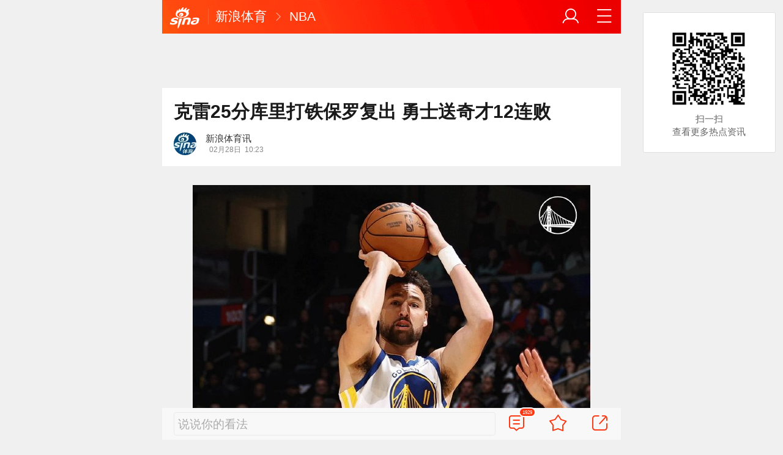

--- FILE ---
content_type: text/html;charset=UTF-8
request_url: https://cmnt.sina.cn/aj/v2/counts?ids=ty:comos-nakpzhw6624141:0&_=1769711463188&_callback=Zepto1769711463152
body_size: 9
content:
 Zepto1769711463152({"ty:comos-nakpzhw6624141:0":{"total":1929,"show":1929,"thread_show":123,"qreply_show":1746,"qreply":1746,"real_show":171}});

--- FILE ---
content_type: text/html;charset=UTF-8
request_url: https://cmnt.sina.cn/aj/v2/list?channel=ty&newsid=comos-nakpzhw6624141&group=0&thread=1&page=1&hot=1&_=1769711463928&_callback=Zepto1769711463153
body_size: 2743
content:
 Zepto1769711463153({"status":1,"msg":"","data":[{"mid":"65E0741E-B7E08951-1B7D18D7D-842-87F","comment_mid":"0","channel":"ty","newsid":"comos-nakpzhw6624141","news_mid":"0","channel_source":"wbimport","newsid_source":"5006845941124731","news_mid_source":"0","status":"M_PASWAIT","time":"2024-02-29 20:10:06","agree":"157","score":"0","hot":"0","against":"1709208611","length":"11","rank":"0","vote":"0","level":"7","parent":"","parent_mid":"0","thread":"","thread_mid":"0","uid":"7378931069","nick":"ElevenSeven11_7","usertype":"wb","content":"\u5f53\u521d\u7684\u9a6c\u523a\u4e5f\u662f\u8bf4\u798f\u5229\u5c40","ip":"","config":"wb_verified=0&wb_screen_name=ElevenSeven11_7&wb_cmnt_type=comment_status&wb_user_id=7378931069&wb_description=&area=\u4e91\u5357\u7389\u6eaa&wb_parent=&wb_profile_img=https:\/\/tvax3.sinaimg.cn\/crop.0.0.939.939.50\/0083nf3fly8hhfshami4wj30q30q376y.jpg&wb_verified_type=&wb_time=2024-02-29 20:10:06&wb_comment_id=5006846145070941&layer=1&show_loc=1","profile_img":"https:\/\/tvax3.sinaimg.cn\/crop.0.0.939.939.50\/0083nf3fly8hhfshami4wj30q30q376y.jpg","parent_uid":"0","parent_nick":"","parent_profile_img":"","area":"\u4e91\u5357\u7389\u6eaa","status_uid":"2431485513","comment_imgs":null,"status_cmnt_mid":"5006846145070941","import_type":"wb_mid_docid","media_type":"0","audio":"","video":"","openid":"","login_type":"0","batch_type":"rd_sim_wb","check_type":"1","status_show":"1","code":"4000","layer":"1","show_loc":"1","top_desc":"","thread2":"","status2":"M_PASWAIT","content_ext":{"reply":0,"weibourl":"http:\/\/weibo.com\/2431485513\/O2S5Q4IAP","videoinfo":""},"is_hot":"0","is_top":"0","parent_new":"","count_layer":"0","did":"","is_agree":"0","has_my":"","face":"https:\/\/tvax3.sinaimg.cn\/crop.0.0.939.939.50\/0083nf3fly8hhfshami4wj30q30q376y.jpg","_config":{"wb_verified":"0","wb_screen_name":"ElevenSeven11_7","wb_cmnt_type":"comment_status","wb_user_id":"7378931069","wb_description":"","area":"\u4e91\u5357\u7389\u6eaa","wb_parent":"","wb_profile_img":"https:\/\/tvax3.sinaimg.cn\/crop.0.0.939.939.50\/0083nf3fly8hhfshami4wj30q30q376y.jpg","wb_verified_type":"","wb_time":"2024-02-29 20:10:06","wb_comment_id":"5006846145070941","layer":"1","show_loc":"1"}},{"mid":"65DEAC0B-160D14CAA-17ABCBFC4-86D-92D","comment_mid":"0","channel":"ty","newsid":"comos-nakpzhw6624141","news_mid":"0","channel_source":"","newsid_source":"","news_mid_source":"0","status":"M_PASS","time":"2024-02-28 11:44:11","agree":"147","score":"0","hot":"0","against":"1709091852","length":"54","rank":"147","vote":"0","level":"13","parent":"","parent_mid":"0","thread":"","thread_mid":"0","uid":"6354157508","nick":"\u5fe0\u5661\u4e0d\u6e1d","usertype":"palmnews","content":"\u606d\u559c\u52c7\u58eb\u53cd\u8d85\u6e56\u4eba\uff0c\u4fdd\u7f57\u4e54\u6cbb\u5c06\u7f3a\u5e2d\u660e\u5929\u6d1b\u57ce\u5fb7\u6bd4\uff0c\u90a3\u4e2a\u4e0b\u8dea\u8d27\u8fd8\u5728\u8003\u8651\u660e\u5929\u662f\u5426\u5f00\u542f\u667a\u80fd\u8179\u80a1\u6c9f\u5462[\u94a2\u955a\u513f][\u94a2\u955a\u513f]","ip":"","config":"wb_verified=0&OS_LANG=zh-Hans-CN&SOFT_TYPE=SinaNews_v8.20.5&area=\u5e7f\u4e1c\u5e7f\u5dde&wb_user_id=6354157508&withMobile=&wb_screen_name=\u5fe0\u5661\u4e0d\u6e1d&LONGITUDE=113.291600&followers_count=5&client_port=41008&wb_description=&wb_profile_img=https:\/\/tvax3.sinaimg.cn\/crop.0.0.512.512.50\/006W1oDqly8g0xi8p7m83j30e80e874o.jpg&LATITUDE=23.067433&wb_verified_type=&OS_TYPE=13&wb_time=1709091851&city_code=CN44010000000000&layer=1&did=b2e82162dfc0193b24430403e0fbb47e&sessionid=b162ddfa70&dataid=comos:nakpzhw6624141&show_loc=1","profile_img":"https:\/\/tvax3.sinaimg.cn\/crop.0.0.512.512.50\/006W1oDqly8g0xi8p7m83j30e80e874o.jpg","parent_uid":"0","parent_nick":"","parent_profile_img":"","area":"\u5e7f\u4e1c\u5e7f\u5dde","status_uid":"0","comment_imgs":null,"status_cmnt_mid":"","import_type":"","media_type":"0","audio":"","video":"","openid":"","login_type":"1","batch_type":"","check_type":"2","status_show":"1","code":"4000","layer":"1","show_loc":"1","top_desc":"","thread2":"","status2":"M_PASS","content_ext":{"reply":1,"weibourl":"","videoinfo":""},"is_hot":"0","is_top":"0","parent_new":"","count_layer":"0","did":"b2e82162dfc0193b24430403e0fbb47e","is_agree":"0","has_my":"","face":"https:\/\/tvax3.sinaimg.cn\/crop.0.0.512.512.50\/006W1oDqly8g0xi8p7m83j30e80e874o.jpg","_config":{"wb_verified":"0","OS_LANG":"zh-Hans-CN","SOFT_TYPE":"SinaNews_v8.20.5","area":"\u5e7f\u4e1c\u5e7f\u5dde","wb_user_id":"6354157508","withMobile":"","wb_screen_name":"\u5fe0\u5661\u4e0d\u6e1d","LONGITUDE":"113.291600","followers_count":"5","client_port":"41008","wb_description":"","wb_profile_img":"https:\/\/tvax3.sinaimg.cn\/crop.0.0.512.512.50\/006W1oDqly8g0xi8p7m83j30e80e874o.jpg","LATITUDE":"23.067433","wb_verified_type":"","OS_TYPE":"13","wb_time":"1709091851","city_code":"CN44010000000000","layer":"1","did":"b2e82162dfc0193b24430403e0fbb47e","sessionid":"b162ddfa70","dataid":"comos:nakpzhw6624141","show_loc":"1"}},{"mid":"65DEB0CF-74F75B1A-1D3236923-86D-7A0","comment_mid":"0","channel":"ty","newsid":"comos-nakpzhw6624141","news_mid":"0","channel_source":"","newsid_source":"","news_mid_source":"0","status":"M_PASS","time":"2024-02-28 12:04:31","agree":"132","score":"0","hot":"0","against":"1709093071","length":"149","rank":"132","vote":"0","level":"14","parent":"","parent_mid":"0","thread":"","thread_mid":"0","uid":"7837280547","nick":"\u7528\u62377837280547","usertype":"pc","content":"\u5176\u5b83\u7403\u661f\u5c0f\u5361\u3001\u7c73\u5207\u5c14\u3001\u6b27\u6587\u7b49\u54ea\u4e2a\u4e0d\u6253\u94c1\uff1f\uff1f\u4e00\u4e2a\u8d5b\u5b63\u5bc6\u96c6\u768482\u573a\u6bd4\u8d5b\uff0c\u6709\u4e9b\u6bd4\u8d5b\u62c9\u8de8\u4e9b\u662f\u6b63\u5e38\u7684\uff0c\u6ca1\u6709\u4e00\u4e2a\u7403\u661f\u53ef\u4ee5\u907f\u514d\uff0c\u5e93\u91cc\u573a\u574728\u5206\uff0c\u547d\u4e2d\u7387\u5728\u660e\u661f\u540e\u536b\u4e2d\u4e5f\u4e0d\u9519\uff0c36\u5c81\u4e86\uff0c\u8fd9\u4e2a\u5e74\u9f84\u8fd9\u4e2a\u72b6\u6001\u5f88\u4f18\u79c0\u4e86\uff01\u4f5c\u4e3a\u7403\u8ff7\u5230\u5e95\u5e94\u8be5\u770b\u4ec0\u4e48\u662f\u4e2a\u5e94\u8be5\u8003\u8651\u7684\u95ee\u9898\uff0c\u5f88\u591a\u4eba\u8bf4\u65b0\u6d6a\u6ca1\u7403\u8ff7\u4e86\uff0c\u53ea\u5269\u4e0b\u51e0\u4e2a\u9ed1\u5b50\u4e86\uff0c\u5b8c\u5168\u5e26\u574f\u4e86\u98ce\u6c14\u786e\u5b9e\u662f\u4e8b\u5b9e","ip":"","config":"client_port=57597&wb_profile_img=http:\/\/n.sinaimg.cn\/sinanews\/eb9bf575\/20190108\/TouXiang120.png&city_code=CN31010000000000&area=\u4e0a\u6d77&layer=1&show_loc=1","profile_img":"http:\/\/n.sinaimg.cn\/sinanews\/eb9bf575\/20190108\/TouXiang120.png","parent_uid":"0","parent_nick":"","parent_profile_img":"","area":"\u4e0a\u6d77","status_uid":"0","comment_imgs":null,"status_cmnt_mid":"","import_type":"","media_type":"0","audio":"","video":"","openid":"","login_type":"0","batch_type":"","check_type":"2","status_show":"1","code":"4001","layer":"1","show_loc":"1","top_desc":"","thread2":"","status2":"M_PASS","content_ext":{"reply":0,"weibourl":"","videoinfo":""},"is_hot":"0","is_top":"0","parent_new":"","count_layer":"0","did":"","is_agree":"0","has_my":"","face":"https:\/\/n.sinaimg.cn\/sinanews\/eb9bf575\/20190108\/TouXiang120.png","_config":{"client_port":"57597","wb_profile_img":"http:\/\/n.sinaimg.cn\/sinanews\/eb9bf575\/20190108\/TouXiang120.png","city_code":"CN31010000000000","area":"\u4e0a\u6d77","layer":"1","show_loc":"1"}},{"mid":"65DECA83-11D253384-1D109B45B-86D-861","comment_mid":"0","channel":"ty","newsid":"comos-nakpzhw6624141","news_mid":"0","channel_source":"","newsid_source":"","news_mid_source":"0","status":"M_PASS","time":"2024-02-28 13:54:11","agree":"127","score":"0","hot":"0","against":"1709099651","length":"6","rank":"127","vote":"0","level":"20","parent":"","parent_mid":"0","thread":"","thread_mid":"0","uid":"7802041435","nick":"2024\u6709\u8a00\u5728\u4ed9","usertype":"palmnews","content":"\u53d1\u73b0\u4e09\u53ea\u661f\u7315","ip":"","config":"wb_verified=0&OS_LANG=zh&SOFT_TYPE=SinaNews_v8.21.0&area=\u9ed1\u9f99\u6c5f\u9f50\u9f50\u54c8\u5c14&wb_user_id=7802041435&withMobile=&wb_screen_name=2024\u6709\u8a00\u5728\u4ed9&LONGITUDE=0.0&newsId=nakpzhw6624141-comos-sports-cms&client_port=58104&wb_description=&followers_count=1&wb_profile_img=http:\/\/n.sinaimg.cn\/sinanews\/eb9bf575\/20190108\/TouXiang120.png&LATITUDE=0.0&wb_verified_type=&OS_TYPE=14&wb_time=1709099651&city_code=CN23020000000000&layer=1&did=15072790ee740362&sessionid=b85b873c51&dataid=comos:nakpzhw6624141&show_loc=1","profile_img":"http:\/\/n.sinaimg.cn\/sinanews\/eb9bf575\/20190108\/TouXiang120.png","parent_uid":"0","parent_nick":"","parent_profile_img":"","area":"\u9ed1\u9f99\u6c5f\u9f50\u9f50\u54c8\u5c14","status_uid":"0","comment_imgs":null,"status_cmnt_mid":"","import_type":"","media_type":"0","audio":"","video":"","openid":"","login_type":"3","batch_type":"","check_type":"2","status_show":"1","code":"4000","layer":"1","show_loc":"1","top_desc":"","thread2":"","status2":"M_PASS","content_ext":{"reply":0,"weibourl":"","videoinfo":""},"is_hot":"0","is_top":"0","parent_new":"","count_layer":"0","did":"15072790ee740362","is_agree":"0","has_my":"","face":"https:\/\/n.sinaimg.cn\/sinanews\/eb9bf575\/20190108\/TouXiang120.png","_config":{"wb_verified":"0","OS_LANG":"zh","SOFT_TYPE":"SinaNews_v8.21.0","area":"\u9ed1\u9f99\u6c5f\u9f50\u9f50\u54c8\u5c14","wb_user_id":"7802041435","withMobile":"","wb_screen_name":"2024\u6709\u8a00\u5728\u4ed9","LONGITUDE":"0.0","newsId":"nakpzhw6624141-comos-sports-cms","client_port":"58104","wb_description":"","followers_count":"1","wb_profile_img":"http:\/\/n.sinaimg.cn\/sinanews\/eb9bf575\/20190108\/TouXiang120.png","LATITUDE":"0.0","wb_verified_type":"","OS_TYPE":"14","wb_time":"1709099651","city_code":"CN23020000000000","layer":"1","did":"15072790ee740362","sessionid":"b85b873c51","dataid":"comos:nakpzhw6624141","show_loc":"1"}},{"mid":"65E07400-14A0FB010-17AA7CF36-842-934","comment_mid":"0","channel":"ty","newsid":"comos-nakpzhw6624141","news_mid":"0","channel_source":"wbimport","newsid_source":"5006845941124731","news_mid_source":"0","status":"M_PASWAIT","time":"2024-02-29 20:09:36","agree":"90","score":"0","hot":"0","against":"1709208578","length":"13","rank":"0","vote":"0","level":"1","parent":"","parent_mid":"0","thread":"","thread_mid":"0","uid":"6352785206","nick":"\u5466\u897f\u5466\u897f\u53e4\u53e4\u6ef4","usertype":"wb","content":"\u5947\u624d\u7684\u798f\u5229\u8fd8\u662f\u6e56\u4eba\u7684\u798f\u5229\uff1f","ip":"","config":"wb_verified=0&wb_screen_name=\u5466\u897f\u5466\u897f\u53e4\u53e4\u6ef4&wb_cmnt_type=comment_status&wb_user_id=6352785206&wb_description=&area=\u5e7f\u4e1c\u6e5b\u6c5f&wb_parent=&wb_profile_img=https:\/\/tvax3.sinaimg.cn\/crop.0.0.996.996.50\/006VVDDwly8gk3xm4s901j30ro0rowfu.jpg&wb_verified_type=&wb_time=2024-02-29 20:09:36&wb_comment_id=5006846018979086&layer=1&show_loc=1","profile_img":"https:\/\/tvax3.sinaimg.cn\/crop.0.0.996.996.50\/006VVDDwly8gk3xm4s901j30ro0rowfu.jpg","parent_uid":"0","parent_nick":"","parent_profile_img":"","area":"\u5e7f\u4e1c\u6e5b\u6c5f","status_uid":"2431485513","comment_imgs":null,"status_cmnt_mid":"5006846018979086","import_type":"wb_mid_docid","media_type":"0","audio":"","video":"","openid":"","login_type":"0","batch_type":"rd_sim_wb","check_type":"1","status_show":"1","code":"4000","layer":"1","show_loc":"1","top_desc":"","thread2":"","status2":"M_PASWAIT","content_ext":{"reply":0,"weibourl":"http:\/\/weibo.com\/2431485513\/O2S5Q4IAP","videoinfo":""},"is_hot":"0","is_top":"0","parent_new":"","count_layer":"0","did":"","is_agree":"0","has_my":"","face":"https:\/\/tvax3.sinaimg.cn\/crop.0.0.996.996.50\/006VVDDwly8gk3xm4s901j30ro0rowfu.jpg","_config":{"wb_verified":"0","wb_screen_name":"\u5466\u897f\u5466\u897f\u53e4\u53e4\u6ef4","wb_cmnt_type":"comment_status","wb_user_id":"6352785206","wb_description":"","area":"\u5e7f\u4e1c\u6e5b\u6c5f","wb_parent":"","wb_profile_img":"https:\/\/tvax3.sinaimg.cn\/crop.0.0.996.996.50\/006VVDDwly8gk3xm4s901j30ro0rowfu.jpg","wb_verified_type":"","wb_time":"2024-02-29 20:09:36","wb_comment_id":"5006846018979086","layer":"1","show_loc":"1"}}]});

--- FILE ---
content_type: text/html;charset=UTF-8
request_url: https://cmnt.sina.cn/aj/v2/list?channel=ty&newsid=comos-nakpzhw6624141&group=0&thread=1&page=1&hot=1&_=1769711466567&_callback=Zepto1769711463154
body_size: 2735
content:
 Zepto1769711463154({"status":1,"msg":"","data":[{"mid":"65E0741E-B7E08951-1B7D18D7D-842-87F","comment_mid":"0","channel":"ty","newsid":"comos-nakpzhw6624141","news_mid":"0","channel_source":"wbimport","newsid_source":"5006845941124731","news_mid_source":"0","status":"M_PASWAIT","time":"2024-02-29 20:10:06","agree":"157","score":"0","hot":"0","against":"1709208611","length":"11","rank":"0","vote":"0","level":"7","parent":"","parent_mid":"0","thread":"","thread_mid":"0","uid":"7378931069","nick":"ElevenSeven11_7","usertype":"wb","content":"\u5f53\u521d\u7684\u9a6c\u523a\u4e5f\u662f\u8bf4\u798f\u5229\u5c40","ip":"","config":"wb_verified=0&wb_screen_name=ElevenSeven11_7&wb_cmnt_type=comment_status&wb_user_id=7378931069&wb_description=&area=\u4e91\u5357\u7389\u6eaa&wb_parent=&wb_profile_img=https:\/\/tvax3.sinaimg.cn\/crop.0.0.939.939.50\/0083nf3fly8hhfshami4wj30q30q376y.jpg&wb_verified_type=&wb_time=2024-02-29 20:10:06&wb_comment_id=5006846145070941&layer=1&show_loc=1","profile_img":"https:\/\/tvax3.sinaimg.cn\/crop.0.0.939.939.50\/0083nf3fly8hhfshami4wj30q30q376y.jpg","parent_uid":"0","parent_nick":"","parent_profile_img":"","area":"\u4e91\u5357\u7389\u6eaa","status_uid":"2431485513","comment_imgs":null,"status_cmnt_mid":"5006846145070941","import_type":"wb_mid_docid","media_type":"0","audio":"","video":"","openid":"","login_type":"0","batch_type":"rd_sim_wb","check_type":"1","status_show":"1","code":"4000","layer":"1","show_loc":"1","top_desc":"","thread2":"","status2":"M_PASWAIT","content_ext":{"reply":0,"weibourl":"http:\/\/weibo.com\/2431485513\/O2S5Q4IAP","videoinfo":""},"is_hot":"0","is_top":"0","parent_new":"","count_layer":"0","did":"","is_agree":"0","has_my":"","face":"https:\/\/tvax3.sinaimg.cn\/crop.0.0.939.939.50\/0083nf3fly8hhfshami4wj30q30q376y.jpg","_config":{"wb_verified":"0","wb_screen_name":"ElevenSeven11_7","wb_cmnt_type":"comment_status","wb_user_id":"7378931069","wb_description":"","area":"\u4e91\u5357\u7389\u6eaa","wb_parent":"","wb_profile_img":"https:\/\/tvax3.sinaimg.cn\/crop.0.0.939.939.50\/0083nf3fly8hhfshami4wj30q30q376y.jpg","wb_verified_type":"","wb_time":"2024-02-29 20:10:06","wb_comment_id":"5006846145070941","layer":"1","show_loc":"1"}},{"mid":"65DEAC0B-160D14CAA-17ABCBFC4-86D-92D","comment_mid":"0","channel":"ty","newsid":"comos-nakpzhw6624141","news_mid":"0","channel_source":"","newsid_source":"","news_mid_source":"0","status":"M_PASS","time":"2024-02-28 11:44:11","agree":"147","score":"0","hot":"0","against":"1709091852","length":"54","rank":"147","vote":"0","level":"13","parent":"","parent_mid":"0","thread":"","thread_mid":"0","uid":"6354157508","nick":"\u5fe0\u5661\u4e0d\u6e1d","usertype":"palmnews","content":"\u606d\u559c\u52c7\u58eb\u53cd\u8d85\u6e56\u4eba\uff0c\u4fdd\u7f57\u4e54\u6cbb\u5c06\u7f3a\u5e2d\u660e\u5929\u6d1b\u57ce\u5fb7\u6bd4\uff0c\u90a3\u4e2a\u4e0b\u8dea\u8d27\u8fd8\u5728\u8003\u8651\u660e\u5929\u662f\u5426\u5f00\u542f\u667a\u80fd\u8179\u80a1\u6c9f\u5462[\u94a2\u955a\u513f][\u94a2\u955a\u513f]","ip":"","config":"wb_verified=0&OS_LANG=zh-Hans-CN&SOFT_TYPE=SinaNews_v8.20.5&area=\u5e7f\u4e1c\u5e7f\u5dde&wb_user_id=6354157508&withMobile=&wb_screen_name=\u5fe0\u5661\u4e0d\u6e1d&LONGITUDE=113.291600&followers_count=5&client_port=41008&wb_description=&wb_profile_img=https:\/\/tvax3.sinaimg.cn\/crop.0.0.512.512.50\/006W1oDqly8g0xi8p7m83j30e80e874o.jpg&LATITUDE=23.067433&wb_verified_type=&OS_TYPE=13&wb_time=1709091851&city_code=CN44010000000000&layer=1&did=b2e82162dfc0193b24430403e0fbb47e&sessionid=b162ddfa70&dataid=comos:nakpzhw6624141&show_loc=1","profile_img":"https:\/\/tvax3.sinaimg.cn\/crop.0.0.512.512.50\/006W1oDqly8g0xi8p7m83j30e80e874o.jpg","parent_uid":"0","parent_nick":"","parent_profile_img":"","area":"\u5e7f\u4e1c\u5e7f\u5dde","status_uid":"0","comment_imgs":null,"status_cmnt_mid":"","import_type":"","media_type":"0","audio":"","video":"","openid":"","login_type":"1","batch_type":"","check_type":"2","status_show":"1","code":"4000","layer":"1","show_loc":"1","top_desc":"","thread2":"","status2":"M_PASS","content_ext":{"reply":1,"weibourl":"","videoinfo":""},"is_hot":"0","is_top":"0","parent_new":"","count_layer":"0","did":"b2e82162dfc0193b24430403e0fbb47e","is_agree":"0","has_my":"","face":"https:\/\/tvax3.sinaimg.cn\/crop.0.0.512.512.50\/006W1oDqly8g0xi8p7m83j30e80e874o.jpg","_config":{"wb_verified":"0","OS_LANG":"zh-Hans-CN","SOFT_TYPE":"SinaNews_v8.20.5","area":"\u5e7f\u4e1c\u5e7f\u5dde","wb_user_id":"6354157508","withMobile":"","wb_screen_name":"\u5fe0\u5661\u4e0d\u6e1d","LONGITUDE":"113.291600","followers_count":"5","client_port":"41008","wb_description":"","wb_profile_img":"https:\/\/tvax3.sinaimg.cn\/crop.0.0.512.512.50\/006W1oDqly8g0xi8p7m83j30e80e874o.jpg","LATITUDE":"23.067433","wb_verified_type":"","OS_TYPE":"13","wb_time":"1709091851","city_code":"CN44010000000000","layer":"1","did":"b2e82162dfc0193b24430403e0fbb47e","sessionid":"b162ddfa70","dataid":"comos:nakpzhw6624141","show_loc":"1"}},{"mid":"65DEB0CF-74F75B1A-1D3236923-86D-7A0","comment_mid":"0","channel":"ty","newsid":"comos-nakpzhw6624141","news_mid":"0","channel_source":"","newsid_source":"","news_mid_source":"0","status":"M_PASS","time":"2024-02-28 12:04:31","agree":"132","score":"0","hot":"0","against":"1709093071","length":"149","rank":"132","vote":"0","level":"14","parent":"","parent_mid":"0","thread":"","thread_mid":"0","uid":"7837280547","nick":"\u7528\u62377837280547","usertype":"pc","content":"\u5176\u5b83\u7403\u661f\u5c0f\u5361\u3001\u7c73\u5207\u5c14\u3001\u6b27\u6587\u7b49\u54ea\u4e2a\u4e0d\u6253\u94c1\uff1f\uff1f\u4e00\u4e2a\u8d5b\u5b63\u5bc6\u96c6\u768482\u573a\u6bd4\u8d5b\uff0c\u6709\u4e9b\u6bd4\u8d5b\u62c9\u8de8\u4e9b\u662f\u6b63\u5e38\u7684\uff0c\u6ca1\u6709\u4e00\u4e2a\u7403\u661f\u53ef\u4ee5\u907f\u514d\uff0c\u5e93\u91cc\u573a\u574728\u5206\uff0c\u547d\u4e2d\u7387\u5728\u660e\u661f\u540e\u536b\u4e2d\u4e5f\u4e0d\u9519\uff0c36\u5c81\u4e86\uff0c\u8fd9\u4e2a\u5e74\u9f84\u8fd9\u4e2a\u72b6\u6001\u5f88\u4f18\u79c0\u4e86\uff01\u4f5c\u4e3a\u7403\u8ff7\u5230\u5e95\u5e94\u8be5\u770b\u4ec0\u4e48\u662f\u4e2a\u5e94\u8be5\u8003\u8651\u7684\u95ee\u9898\uff0c\u5f88\u591a\u4eba\u8bf4\u65b0\u6d6a\u6ca1\u7403\u8ff7\u4e86\uff0c\u53ea\u5269\u4e0b\u51e0\u4e2a\u9ed1\u5b50\u4e86\uff0c\u5b8c\u5168\u5e26\u574f\u4e86\u98ce\u6c14\u786e\u5b9e\u662f\u4e8b\u5b9e","ip":"","config":"client_port=57597&wb_profile_img=http:\/\/n.sinaimg.cn\/sinanews\/eb9bf575\/20190108\/TouXiang120.png&city_code=CN31010000000000&area=\u4e0a\u6d77&layer=1&show_loc=1","profile_img":"http:\/\/n.sinaimg.cn\/sinanews\/eb9bf575\/20190108\/TouXiang120.png","parent_uid":"0","parent_nick":"","parent_profile_img":"","area":"\u4e0a\u6d77","status_uid":"0","comment_imgs":null,"status_cmnt_mid":"","import_type":"","media_type":"0","audio":"","video":"","openid":"","login_type":"0","batch_type":"","check_type":"2","status_show":"1","code":"4001","layer":"1","show_loc":"1","top_desc":"","thread2":"","status2":"M_PASS","content_ext":{"reply":0,"weibourl":"","videoinfo":""},"is_hot":"0","is_top":"0","parent_new":"","count_layer":"0","did":"","is_agree":"0","has_my":"","face":"https:\/\/n.sinaimg.cn\/sinanews\/eb9bf575\/20190108\/TouXiang120.png","_config":{"client_port":"57597","wb_profile_img":"http:\/\/n.sinaimg.cn\/sinanews\/eb9bf575\/20190108\/TouXiang120.png","city_code":"CN31010000000000","area":"\u4e0a\u6d77","layer":"1","show_loc":"1"}},{"mid":"65DECA83-11D253384-1D109B45B-86D-861","comment_mid":"0","channel":"ty","newsid":"comos-nakpzhw6624141","news_mid":"0","channel_source":"","newsid_source":"","news_mid_source":"0","status":"M_PASS","time":"2024-02-28 13:54:11","agree":"127","score":"0","hot":"0","against":"1709099651","length":"6","rank":"127","vote":"0","level":"20","parent":"","parent_mid":"0","thread":"","thread_mid":"0","uid":"7802041435","nick":"2024\u6709\u8a00\u5728\u4ed9","usertype":"palmnews","content":"\u53d1\u73b0\u4e09\u53ea\u661f\u7315","ip":"","config":"wb_verified=0&OS_LANG=zh&SOFT_TYPE=SinaNews_v8.21.0&area=\u9ed1\u9f99\u6c5f\u9f50\u9f50\u54c8\u5c14&wb_user_id=7802041435&withMobile=&wb_screen_name=2024\u6709\u8a00\u5728\u4ed9&LONGITUDE=0.0&newsId=nakpzhw6624141-comos-sports-cms&client_port=58104&wb_description=&followers_count=1&wb_profile_img=http:\/\/n.sinaimg.cn\/sinanews\/eb9bf575\/20190108\/TouXiang120.png&LATITUDE=0.0&wb_verified_type=&OS_TYPE=14&wb_time=1709099651&city_code=CN23020000000000&layer=1&did=15072790ee740362&sessionid=b85b873c51&dataid=comos:nakpzhw6624141&show_loc=1","profile_img":"http:\/\/n.sinaimg.cn\/sinanews\/eb9bf575\/20190108\/TouXiang120.png","parent_uid":"0","parent_nick":"","parent_profile_img":"","area":"\u9ed1\u9f99\u6c5f\u9f50\u9f50\u54c8\u5c14","status_uid":"0","comment_imgs":null,"status_cmnt_mid":"","import_type":"","media_type":"0","audio":"","video":"","openid":"","login_type":"3","batch_type":"","check_type":"2","status_show":"1","code":"4000","layer":"1","show_loc":"1","top_desc":"","thread2":"","status2":"M_PASS","content_ext":{"reply":0,"weibourl":"","videoinfo":""},"is_hot":"0","is_top":"0","parent_new":"","count_layer":"0","did":"15072790ee740362","is_agree":"0","has_my":"","face":"https:\/\/n.sinaimg.cn\/sinanews\/eb9bf575\/20190108\/TouXiang120.png","_config":{"wb_verified":"0","OS_LANG":"zh","SOFT_TYPE":"SinaNews_v8.21.0","area":"\u9ed1\u9f99\u6c5f\u9f50\u9f50\u54c8\u5c14","wb_user_id":"7802041435","withMobile":"","wb_screen_name":"2024\u6709\u8a00\u5728\u4ed9","LONGITUDE":"0.0","newsId":"nakpzhw6624141-comos-sports-cms","client_port":"58104","wb_description":"","followers_count":"1","wb_profile_img":"http:\/\/n.sinaimg.cn\/sinanews\/eb9bf575\/20190108\/TouXiang120.png","LATITUDE":"0.0","wb_verified_type":"","OS_TYPE":"14","wb_time":"1709099651","city_code":"CN23020000000000","layer":"1","did":"15072790ee740362","sessionid":"b85b873c51","dataid":"comos:nakpzhw6624141","show_loc":"1"}},{"mid":"65E07400-14A0FB010-17AA7CF36-842-934","comment_mid":"0","channel":"ty","newsid":"comos-nakpzhw6624141","news_mid":"0","channel_source":"wbimport","newsid_source":"5006845941124731","news_mid_source":"0","status":"M_PASWAIT","time":"2024-02-29 20:09:36","agree":"90","score":"0","hot":"0","against":"1709208578","length":"13","rank":"0","vote":"0","level":"1","parent":"","parent_mid":"0","thread":"","thread_mid":"0","uid":"6352785206","nick":"\u5466\u897f\u5466\u897f\u53e4\u53e4\u6ef4","usertype":"wb","content":"\u5947\u624d\u7684\u798f\u5229\u8fd8\u662f\u6e56\u4eba\u7684\u798f\u5229\uff1f","ip":"","config":"wb_verified=0&wb_screen_name=\u5466\u897f\u5466\u897f\u53e4\u53e4\u6ef4&wb_cmnt_type=comment_status&wb_user_id=6352785206&wb_description=&area=\u5e7f\u4e1c\u6e5b\u6c5f&wb_parent=&wb_profile_img=https:\/\/tvax3.sinaimg.cn\/crop.0.0.996.996.50\/006VVDDwly8gk3xm4s901j30ro0rowfu.jpg&wb_verified_type=&wb_time=2024-02-29 20:09:36&wb_comment_id=5006846018979086&layer=1&show_loc=1","profile_img":"https:\/\/tvax3.sinaimg.cn\/crop.0.0.996.996.50\/006VVDDwly8gk3xm4s901j30ro0rowfu.jpg","parent_uid":"0","parent_nick":"","parent_profile_img":"","area":"\u5e7f\u4e1c\u6e5b\u6c5f","status_uid":"2431485513","comment_imgs":null,"status_cmnt_mid":"5006846018979086","import_type":"wb_mid_docid","media_type":"0","audio":"","video":"","openid":"","login_type":"0","batch_type":"rd_sim_wb","check_type":"1","status_show":"1","code":"4000","layer":"1","show_loc":"1","top_desc":"","thread2":"","status2":"M_PASWAIT","content_ext":{"reply":0,"weibourl":"http:\/\/weibo.com\/2431485513\/O2S5Q4IAP","videoinfo":""},"is_hot":"0","is_top":"0","parent_new":"","count_layer":"0","did":"","is_agree":"0","has_my":"","face":"https:\/\/tvax3.sinaimg.cn\/crop.0.0.996.996.50\/006VVDDwly8gk3xm4s901j30ro0rowfu.jpg","_config":{"wb_verified":"0","wb_screen_name":"\u5466\u897f\u5466\u897f\u53e4\u53e4\u6ef4","wb_cmnt_type":"comment_status","wb_user_id":"6352785206","wb_description":"","area":"\u5e7f\u4e1c\u6e5b\u6c5f","wb_parent":"","wb_profile_img":"https:\/\/tvax3.sinaimg.cn\/crop.0.0.996.996.50\/006VVDDwly8gk3xm4s901j30ro0rowfu.jpg","wb_verified_type":"","wb_time":"2024-02-29 20:09:36","wb_comment_id":"5006846018979086","layer":"1","show_loc":"1"}}]});

--- FILE ---
content_type: text/html;charset=UTF-8
request_url: https://cmnt.sina.cn/aj/v2/counts?ids=ty:comos-nakpzhw6624141:0&_=1769711466568&_callback=Zepto1769711463155
body_size: 8
content:
 Zepto1769711463155({"ty:comos-nakpzhw6624141:0":{"total":1929,"show":1929,"thread_show":123,"qreply_show":1746,"qreply":1746,"real_show":171}});

--- FILE ---
content_type: application/javascript
request_url: https://mixer.sina.cn/native/delivery?769711=Y2FsbGJhY2s9c2F4X2pzb25wQ2FsbGJhY2tfOCZhZHVuaXRfaWQ9UERQUzAwMDAwMDA2NzU5MSZwYWdlX3VybD1odHRwcyUzQSUyRiUyRnNwb3J0cy5zaW5hLmNuJTJGbmJhJTJGMjAyNC0wMi0yOCUyRmRldGFpbC1pbmFrcHpodzY2MjQxNDEuZC5odG1sJTNGdnQlM0Q0JnRpbWVzdGFtcD0xNzY5NzExNDYzMjg2JiZ0aXRsZT0lRTUlODUlOEIlRTklOUIlQjcyNSVFNSU4OCU4NiVFNSVCQSU5MyVFOSU4NyU4QyVFNiU4OSU5MyVFOSU5MyU4MSVFNCVCRiU5RCVFNyVCRCU5NyVFNSVBNCU4RCVFNSU4NyVCQSUyMCVFNSU4QiU4NyVFNSVBMyVBQiVFOSU4MCU4MSVFNSVBNSU4NyVFNiU4OSU4RDEyJUU4JUJGJTlFJUU4JUI0JUE1XyVFNiU4OSU4QiVFNiU5QyVCQSVFNiU5NiVCMCVFNiVCNSVBQSVFNyVCRCU5MSZyb3RhdGVfY291bnQ9MzY0JmFtPSU3QiUyMmRzJTIyJTNBJTIyMTI4MCo3MjAlMjIlMkMlMjJvdiUyMiUzQSUyMmFuZHJvaWQlMjIlN0QmbmV0PW51bGwmY2h3bT0=
body_size: 7075
content:
sax_jsonpCallback_8([{"ad_id":"52551cb3699c","adext":"{\"adid\":\"52551cb3699c\",\"adunitid\":\"PDPS000000067591\"}","adid":"52551cb3699c","adsource":"brand","adtype":"02","comment_reply":"5033","comment_show":"0","comment_total":"0","dealIdMd5":"ed41f2805daffe33f2cf0029d57df6b8","isAdDisplay":"0","link":[],"monitor":[],"pb":["https://saxn.sina.com.cn/view?pb=__PB__\u0026t=MDExMjI1ODgtMGViYy0zNDViLThhMDktMzNmMDFlMmExMmQ3CWJyYW5kCVBEUFMwMDAwMDAwNjc1OTEJNTI1NTFjYjM2OTljCU5CMjUxMjA5OTYJNTI1NTFjYjM2OTljCQlfX1BCX18JdHJhZmZpYzozfHBsYXQ6d2Fw\u0026type=pb"],"pdps":"PDPS000000067591","pos":"2","promotion_type":"business","pv":[""],"pvmonitor":["https://mixern.sina.cn/mfp/view?type=6\u0026t=[base64]\u0026userid=__18.217.155.31_1769711458_0.80116500\u0026hashCode=4b441ca82229b59413c7eee907501e1d\u0026adid=52551cb3699c","https://mixern.sina.cn/view?adunitid=PDPS000000067591\u0026bidid=25903405-d2a6-3300-965e-5a4a9eca0001\u0026bidtype=NORMAL\u0026dsp=brand\u0026reqid=01122588-0ebc-345b-8a09-33f01e2a12d7\u0026t=[base64]\u0026type=2"],"rela_pos":"0","source":"uk","src":["https://mjs.sinaimg.cn/wap/custom_html/wap/v2/20250928/68d9142688969.html"],"type":["html"],"url":"https://saxn.sina.com.cn/mfp/nativeclick?type=7\u0026t=[base64]\u0026userid=__18.217.155.31_1769711458_0.80116500\u0026saxparam=[base64]%3D","vision":["https://mixern.sina.cn/mfp/view?type=7\u0026t=[base64]\u0026userid=__18.217.155.31_1769711458_0.80116500","https://mixern.sina.cn/view?adunitid=PDPS000000067591\u0026bidid=25903405-d2a6-3300-965e-5a4a9eca0001\u0026bidtype=NORMAL\u0026dsp=brand\u0026reqid=01122588-0ebc-345b-8a09-33f01e2a12d7\u0026t=[base64]\u0026type=2\u0026v=1"],"zurl":"https://saxn.sina.com.cn/mfp/nativeclick?type=9\u0026t=[base64]\u0026userid=__18.217.155.31_1769711458_0.80116500"}])

--- FILE ---
content_type: application/javascript
request_url: https://mixer.sina.cn/wap/delivery?971146=Y2FsbGJhY2s9c2F4X2pzb25wQ2FsbGJhY2tfNCZhZHVuaXRfaWQ9UERQUzAwMDAwMDA2NzgwOSZwYWdlX3VybD1odHRwcyUzQSUyRiUyRnNwb3J0cy5zaW5hLmNuJTJGbmJhJTJGMjAyNC0wMi0yOCUyRmRldGFpbC1pbmFrcHpodzY2MjQxNDEuZC5odG1sJTNGdnQlM0Q0JnRpbWVzdGFtcD0xNzY5NzExNDYzMjg2JiZ0aXRsZT0lRTUlODUlOEIlRTklOUIlQjcyNSVFNSU4OCU4NiVFNSVCQSU5MyVFOSU4NyU4QyVFNiU4OSU5MyVFOSU5MyU4MSVFNCVCRiU5RCVFNyVCRCU5NyVFNSVBNCU4RCVFNSU4NyVCQSUyMCVFNSU4QiU4NyVFNSVBMyVBQiVFOSU4MCU4MSVFNSVBNSU4NyVFNiU4OSU4RDEyJUU4JUJGJTlFJUU4JUI0JUE1XyVFNiU4OSU4QiVFNiU5QyVCQSVFNiU5NiVCMCVFNiVCNSVBQSVFNyVCRCU5MSZyb3RhdGVfY291bnQ9MzU4JmFtPSU3QiUyMmRzJTIyJTNBJTIyMTI4MCo3MjAlMjIlMkMlMjJvdiUyMiUzQSUyMmFuZHJvaWQlMjIlN0QmbmV0PW51bGwmY2h3bT0=
body_size: 2725
content:
sax_jsonpCallback_4({"ad":[{"content":[{"ad_id":"sina_3400b12d39ad","bannerText":null,"bartext":null,"buttonType":null,"customGuideData":null,"decorations":null,"evokesInfo":null,"guideText":null,"ideaid":null,"isAdDisplay":null,"isShowBanner":null,"jumpSensitivityLevel":null,"len":null,"link":[],"monitor":[],"needbar":null,"needlogo":null,"open_adtype":null,"origin_monitor":null,"originalurl":null,"pb":["https://saxn.sina.com.cn/view?pb=__PB__\u0026t=MmI5NzdlMmMtMTIyZi0zNThjLWIwZWYtMTRiMzg4ODQzM2E5CWJyYW5kCVBEUFMwMDAwMDAwNjc4MDkJMzQwMGIxMmQzOWFkCQkzNDAwYjEyZDM5YWQJCV9fUEJfXwl0cmFmZmljOjF8cGxhdDp3YXA%3D\u0026type=pb"],"pid":null,"pv":["","https://mixern.sina.cn/mfp/view?type=3\u0026t=[base64]\u0026userid=__18.217.155.31_1769711458_0.80116500\u0026viewlog=false\u0026hashCode=4b441ca82229b59413c7eee907501e1d","https://mixern.sina.cn/view?adunitid=PDPS000000067809\u0026bidid=4b0ecd3e-a645-3f56-8d32-827af0bbc14e\u0026bidtype=NORMAL\u0026dsp=brand\u0026reqid=2b977e2c-122f-358c-b0ef-14b3888433a9\u0026t=[base64]%3D%3D\u0026type=2"],"pvBegin":null,"pvEnd":null,"rbtype":null,"rburls":null,"size":null,"src":["https://mjs.sinaimg.cn/wap/custom_html/wap/v2/20250928/68d912501e080.html"],"start_end":null,"tag":null,"type":"html","volume":null}],"id":"PDPS000000067809","size":"1280*720","type":"blogbf"}],"cm":[]})

--- FILE ---
content_type: application/javascript
request_url: https://mixer.sina.cn/native/delivery?9711=Y2FsbGJhY2s9c2F4X2pzb25wQ2FsbGJhY2tfNyZhZHVuaXRfaWQ9UERQUzAwMDAwMDA2NzU5MCZwYWdlX3VybD1odHRwcyUzQSUyRiUyRnNwb3J0cy5zaW5hLmNuJTJGbmJhJTJGMjAyNC0wMi0yOCUyRmRldGFpbC1pbmFrcHpodzY2MjQxNDEuZC5odG1sJTNGdnQlM0Q0JnRpbWVzdGFtcD0xNzY5NzExNDYzMjg2JiZ0aXRsZT0lRTUlODUlOEIlRTklOUIlQjcyNSVFNSU4OCU4NiVFNSVCQSU5MyVFOSU4NyU4QyVFNiU4OSU5MyVFOSU5MyU4MSVFNCVCRiU5RCVFNyVCRCU5NyVFNSVBNCU4RCVFNSU4NyVCQSUyMCVFNSU4QiU4NyVFNSVBMyVBQiVFOSU4MCU4MSVFNSVBNSU4NyVFNiU4OSU4RDEyJUU4JUJGJTlFJUU4JUI0JUE1XyVFNiU4OSU4QiVFNiU5QyVCQSVFNiU5NiVCMCVFNiVCNSVBQSVFNyVCRCU5MSZyb3RhdGVfY291bnQ9OTgyJmFtPSU3QiUyMmRzJTIyJTNBJTIyMTI4MCo3MjAlMjIlMkMlMjJvdiUyMiUzQSUyMmFuZHJvaWQlMjIlN0QmbmV0PW51bGwmY2h3bT0=
body_size: 7075
content:
sax_jsonpCallback_7([{"ad_id":"a92e17f37e69","adext":"{\"adid\":\"a92e17f37e69\",\"adunitid\":\"PDPS000000067590\"}","adid":"a92e17f37e69","adsource":"brand","adtype":"02","comment_reply":"5026","comment_show":"0","comment_total":"0","dealIdMd5":"ed41f2805daffe33f2cf0029d57df6b8","isAdDisplay":"0","link":[],"monitor":[],"pb":["https://saxn.sina.com.cn/view?pb=__PB__\u0026t=ODhiMTg1OTMtZGEyOC0zZWFiLWI1MGItNTNkYjBkMDA2MDg3CWJyYW5kCVBEUFMwMDAwMDAwNjc1OTAJYTkyZTE3ZjM3ZTY5CU5CMjUxMjA5OTYJYTkyZTE3ZjM3ZTY5CQlfX1BCX18JdHJhZmZpYzozfHBsYXQ6d2Fw\u0026type=pb"],"pdps":"PDPS000000067590","pos":"1","promotion_type":"business","pv":[""],"pvmonitor":["https://mixern.sina.cn/mfp/view?type=6\u0026t=[base64]\u0026userid=__18.217.155.31_1769711458_0.80116500\u0026hashCode=4b441ca82229b59413c7eee907501e1d\u0026adid=a92e17f37e69","https://mixern.sina.cn/view?adunitid=PDPS000000067590\u0026bidid=751d3d0f-168e-3897-90d0-d4f5d1fcc9ed\u0026bidtype=NORMAL\u0026dsp=brand\u0026reqid=88b18593-da28-3eab-b50b-53db0d006087\u0026t=[base64]\u0026type=2"],"rela_pos":"0","source":"uk","src":["https://mjs.sinaimg.cn/wap/custom_html/wap/v2/20250928/68d9141811248.html"],"type":["html"],"url":"https://saxn.sina.com.cn/mfp/nativeclick?type=7\u0026t=[base64]\u0026userid=__18.217.155.31_1769711458_0.80116500\u0026saxparam=[base64]%3D","vision":["https://mixern.sina.cn/mfp/view?type=7\u0026t=[base64]\u0026userid=__18.217.155.31_1769711458_0.80116500","https://mixern.sina.cn/view?adunitid=PDPS000000067590\u0026bidid=751d3d0f-168e-3897-90d0-d4f5d1fcc9ed\u0026bidtype=NORMAL\u0026dsp=brand\u0026reqid=88b18593-da28-3eab-b50b-53db0d006087\u0026t=[base64]\u0026type=2\u0026v=1"],"zurl":"https://saxn.sina.com.cn/mfp/nativeclick?type=9\u0026t=[base64]\u0026userid=__18.217.155.31_1769711458_0.80116500"}])

--- FILE ---
content_type: application/javascript
request_url: https://mixer.sina.cn/wap/delivery?76=Y2FsbGJhY2s9c2F4X2pzb25wQ2FsbGJhY2tfMCZhZHVuaXRfaWQ9UERQUzAwMDAwMDA1NjEwNSZwYWdlX3VybD1odHRwcyUzQSUyRiUyRnNwb3J0cy5zaW5hLmNuJTJGbmJhJTJGMjAyNC0wMi0yOCUyRmRldGFpbC1pbmFrcHpodzY2MjQxNDEuZC5odG1sJTNGdnQlM0Q0JnRpbWVzdGFtcD0xNzY5NzExNDYzMjg2JiZ0aXRsZT0lRTUlODUlOEIlRTklOUIlQjcyNSVFNSU4OCU4NiVFNSVCQSU5MyVFOSU4NyU4QyVFNiU4OSU5MyVFOSU5MyU4MSVFNCVCRiU5RCVFNyVCRCU5NyVFNSVBNCU4RCVFNSU4NyVCQSUyMCVFNSU4QiU4NyVFNSVBMyVBQiVFOSU4MCU4MSVFNSVBNSU4NyVFNiU4OSU4RDEyJUU4JUJGJTlFJUU4JUI0JUE1XyVFNiU4OSU4QiVFNiU5QyVCQSVFNiU5NiVCMCVFNiVCNSVBQSVFNyVCRCU5MSZyb3RhdGVfY291bnQ9NjQzJmFtPSU3QiUyMmRzJTIyJTNBJTIyMTI4MCo3MjAlMjIlMkMlMjJvdiUyMiUzQSUyMmFuZHJvaWQlMjIlN0QmbmV0PW51bGwmY2h3bT0=
body_size: 2717
content:
sax_jsonpCallback_0({"ad":[{"content":[{"ad_id":"sina_a8158645814c","bannerText":null,"bartext":null,"buttonType":null,"customGuideData":null,"decorations":null,"evokesInfo":null,"guideText":null,"ideaid":null,"isAdDisplay":null,"isShowBanner":null,"jumpSensitivityLevel":null,"len":null,"link":[],"monitor":[],"needbar":null,"needlogo":null,"open_adtype":null,"origin_monitor":null,"originalurl":null,"pb":["https://saxn.sina.com.cn/view?pb=__PB__\u0026t=NWQ4M2NkYjMtNzhkYy0zMjg0LWJlMjktNWUxNjEwZDk3M2EwCWJyYW5kCVBEUFMwMDAwMDAwNTYxMDUJYTgxNTg2NDU4MTRjCQlhODE1ODY0NTgxNGMJCV9fUEJfXwl0cmFmZmljOjF8cGxhdDp3YXA%3D\u0026type=pb"],"pid":null,"pv":["","https://mixern.sina.cn/mfp/view?type=3\u0026t=[base64]\u0026userid=__18.217.155.31_1769711458_0.80116500\u0026viewlog=false\u0026hashCode=4b441ca82229b59413c7eee907501e1d","https://mixern.sina.cn/view?adunitid=PDPS000000056105\u0026bidid=578b8120-074e-3c50-a3e3-ac3b518b61be\u0026bidtype=NORMAL\u0026dsp=brand\u0026reqid=5d83cdb3-78dc-3284-be29-5e1610d973a0\u0026t=[base64]%3D%3D\u0026type=2"],"pvBegin":null,"pvEnd":null,"rbtype":null,"rburls":null,"size":null,"src":["https://mjs.sinaimg.cn/wap/custom_html/wap/20250324/67e13e2fd0171.html"],"start_end":null,"tag":null,"type":"html","volume":null}],"id":"PDPS000000056105","size":"750*120","type":"hf"}],"cm":[]})

--- FILE ---
content_type: application/javascript
request_url: https://mixer.sina.cn/native/delivery?697=Y2FsbGJhY2s9c2F4X2pzb25wQ2FsbGJhY2tfOSZhZHVuaXRfaWQ9UERQUzAwMDAwMDA2NzU5MiZwYWdlX3VybD1odHRwcyUzQSUyRiUyRnNwb3J0cy5zaW5hLmNuJTJGbmJhJTJGMjAyNC0wMi0yOCUyRmRldGFpbC1pbmFrcHpodzY2MjQxNDEuZC5odG1sJTNGdnQlM0Q0JnRpbWVzdGFtcD0xNzY5NzExNDYzMjg2JiZ0aXRsZT0lRTUlODUlOEIlRTklOUIlQjcyNSVFNSU4OCU4NiVFNSVCQSU5MyVFOSU4NyU4QyVFNiU4OSU5MyVFOSU5MyU4MSVFNCVCRiU5RCVFNyVCRCU5NyVFNSVBNCU4RCVFNSU4NyVCQSUyMCVFNSU4QiU4NyVFNSVBMyVBQiVFOSU4MCU4MSVFNSVBNSU4NyVFNiU4OSU4RDEyJUU4JUJGJTlFJUU4JUI0JUE1XyVFNiU4OSU4QiVFNiU5QyVCQSVFNiU5NiVCMCVFNiVCNSVBQSVFNyVCRCU5MSZyb3RhdGVfY291bnQ9NDM0JmFtPSU3QiUyMmRzJTIyJTNBJTIyMTI4MCo3MjAlMjIlMkMlMjJvdiUyMiUzQSUyMmFuZHJvaWQlMjIlN0QmbmV0PW51bGwmY2h3bT0=
body_size: 7075
content:
sax_jsonpCallback_9([{"ad_id":"b1a91dc97dbb","adext":"{\"adid\":\"b1a91dc97dbb\",\"adunitid\":\"PDPS000000067592\"}","adid":"b1a91dc97dbb","adsource":"brand","adtype":"02","comment_reply":"5035","comment_show":"0","comment_total":"0","dealIdMd5":"ed41f2805daffe33f2cf0029d57df6b8","isAdDisplay":"0","link":[],"monitor":[],"pb":["https://saxn.sina.com.cn/view?pb=__PB__\u0026t=NGE1NTNkNDktOGFhZi0zNzE4LWI1ODMtYjhhNjQ4MTQ4ODgzCWJyYW5kCVBEUFMwMDAwMDAwNjc1OTIJYjFhOTFkYzk3ZGJiCU5CMjUxMjA5OTYJYjFhOTFkYzk3ZGJiCQlfX1BCX18JdHJhZmZpYzozfHBsYXQ6d2Fw\u0026type=pb"],"pdps":"PDPS000000067592","pos":"3","promotion_type":"business","pv":[""],"pvmonitor":["https://mixern.sina.cn/mfp/view?type=6\u0026t=[base64]\u0026userid=__18.217.155.31_1769711458_0.80116500\u0026hashCode=4b441ca82229b59413c7eee907501e1d\u0026adid=b1a91dc97dbb","https://mixern.sina.cn/view?adunitid=PDPS000000067592\u0026bidid=2ca1279c-ca4f-39ea-b91c-26ee5c125ea3\u0026bidtype=NORMAL\u0026dsp=brand\u0026reqid=4a553d49-8aaf-3718-b583-b8a648148883\u0026t=[base64]\u0026type=2"],"rela_pos":"0","source":"uk","src":["https://mjs.sinaimg.cn/wap/custom_html/wap/v2/20250928/68d91435c62ae.html"],"type":["html"],"url":"https://saxn.sina.com.cn/mfp/nativeclick?type=7\u0026t=[base64]\u0026userid=__18.217.155.31_1769711458_0.80116500\u0026saxparam=[base64]%3D","vision":["https://mixern.sina.cn/mfp/view?type=7\u0026t=[base64]\u0026userid=__18.217.155.31_1769711458_0.80116500","https://mixern.sina.cn/view?adunitid=PDPS000000067592\u0026bidid=2ca1279c-ca4f-39ea-b91c-26ee5c125ea3\u0026bidtype=NORMAL\u0026dsp=brand\u0026reqid=4a553d49-8aaf-3718-b583-b8a648148883\u0026t=[base64]\u0026type=2\u0026v=1"],"zurl":"https://saxn.sina.com.cn/mfp/nativeclick?type=9\u0026t=[base64]\u0026userid=__18.217.155.31_1769711458_0.80116500"}])

--- FILE ---
content_type: application/javascript
request_url: https://mixer.sina.cn/native/delivery?1769=Y2FsbGJhY2s9c2F4X2pzb25wQ2FsbGJhY2tfNiZhZHVuaXRfaWQ9UERQUzAwMDAwMDA1NzU3MyZwYWdlX3VybD1odHRwcyUzQSUyRiUyRnNwb3J0cy5zaW5hLmNuJTJGbmJhJTJGMjAyNC0wMi0yOCUyRmRldGFpbC1pbmFrcHpodzY2MjQxNDEuZC5odG1sJTNGdnQlM0Q0JnRpbWVzdGFtcD0xNzY5NzExNDYzMjg2JiZ0aXRsZT0lRTUlODUlOEIlRTklOUIlQjcyNSVFNSU4OCU4NiVFNSVCQSU5MyVFOSU4NyU4QyVFNiU4OSU5MyVFOSU5MyU4MSVFNCVCRiU5RCVFNyVCRCU5NyVFNSVBNCU4RCVFNSU4NyVCQSUyMCVFNSU4QiU4NyVFNSVBMyVBQiVFOSU4MCU4MSVFNSVBNSU4NyVFNiU4OSU4RDEyJUU4JUJGJTlFJUU4JUI0JUE1XyVFNiU4OSU4QiVFNiU5QyVCQSVFNiU5NiVCMCVFNiVCNSVBQSVFNyVCRCU5MSZyb3RhdGVfY291bnQ9MjEzJmFtPSU3QiUyMmRzJTIyJTNBJTIyMTI4MCo3MjAlMjIlMkMlMjJvdiUyMiUzQSUyMmFuZHJvaWQlMjIlN0QmbmV0PW51bGwmY2h3bT0=
body_size: 7071
content:
sax_jsonpCallback_6([{"ad_id":"f956ff3c1367","adext":"{\"adid\":\"f956ff3c1367\",\"adunitid\":\"PDPS000000057573\"}","adid":"f956ff3c1367","adsource":"brand","adtype":"02","comment_reply":"5046","comment_show":"0","comment_total":"0","dealIdMd5":"ed41f2805daffe33f2cf0029d57df6b8","isAdDisplay":"0","link":[],"monitor":[],"pb":["https://saxn.sina.com.cn/view?pb=__PB__\u0026t=ZDc1YTczMWUtYTllYS0zYmNiLThjZDAtMzlmMDc5NjA0M2Q1CWJyYW5kCVBEUFMwMDAwMDAwNTc1NzMJZjk1NmZmM2MxMzY3CU5CMjUxMjA5OTYJZjk1NmZmM2MxMzY3CQlfX1BCX18JdHJhZmZpYzozfHBsYXQ6d2Fw\u0026type=pb"],"pdps":"PDPS000000057573","pos":"","promotion_type":"business","pv":[""],"pvmonitor":["https://mixern.sina.cn/mfp/view?type=6\u0026t=[base64]\u0026userid=__18.217.155.31_1769711458_0.80116500\u0026hashCode=4b441ca82229b59413c7eee907501e1d\u0026adid=f956ff3c1367","https://mixern.sina.cn/view?adunitid=PDPS000000057573\u0026bidid=d69796c0-68cb-3348-a874-044fdf978c3e\u0026bidtype=NORMAL\u0026dsp=brand\u0026reqid=d75a731e-a9ea-3bcb-8cd0-39f0796043d5\u0026t=[base64]\u0026type=2"],"rela_pos":"0","source":"uk","src":["https://mjs.sinaimg.cn/wap/custom_html/wap/20241014/670c9a84e4ff2.html"],"type":["html"],"url":"https://saxn.sina.com.cn/mfp/nativeclick?type=7\u0026t=[base64]\u0026userid=__18.217.155.31_1769711458_0.80116500\u0026saxparam=[base64]%3D","vision":["https://mixern.sina.cn/mfp/view?type=7\u0026t=[base64]\u0026userid=__18.217.155.31_1769711458_0.80116500","https://mixern.sina.cn/view?adunitid=PDPS000000057573\u0026bidid=d69796c0-68cb-3348-a874-044fdf978c3e\u0026bidtype=NORMAL\u0026dsp=brand\u0026reqid=d75a731e-a9ea-3bcb-8cd0-39f0796043d5\u0026t=[base64]\u0026type=2\u0026v=1"],"zurl":"https://saxn.sina.com.cn/mfp/nativeclick?type=9\u0026t=[base64]\u0026userid=__18.217.155.31_1769711458_0.80116500"}])